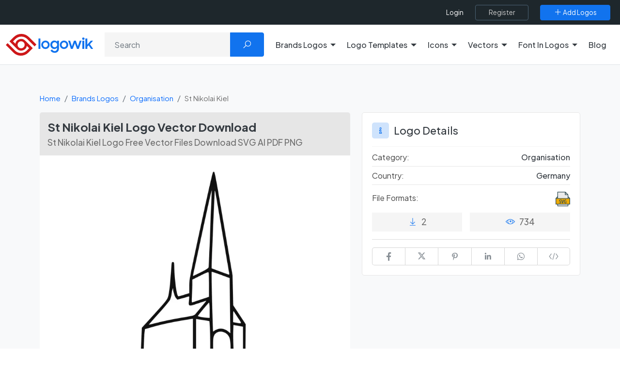

--- FILE ---
content_type: text/html; charset=UTF-8
request_url: https://logowik.com/st-nikolai-kiel-logo-vector-44208.html
body_size: 15859
content:
<!DOCTYPE html>
<html lang="en">

<head>
    <meta charset="utf-8">
    <meta name="viewport" content="width=device-width, initial-scale=1, shrink-to-fit=no">
    <title>St Nikolai Kiel Logo Vector Download | Logowik</title>
    <meta name="csrf-token" content="ssZrCwxsdxIb5bYnMO6KqCJlq2IcshoxmZNGyZ1f">
    <meta name="description" content="Download St Nikolai Kiel Logo in high-resolution vector formats (SVG, AI, PDF) and transparent PNG for free from Logowik.">
    
    <meta name="impact-site-verification" value="c6a9672d-12e7-4f28-ab3f-cfb6d62e308b">

    
    <link rel="manifest" href="https://logowik.com/manifest.json">
    <meta name="author" content="Logowik">

    <meta property="fb:app_id" content=""/>

    <meta property="og:type" content="website">
    <meta property="og:url" content="https://logowik.com/st-nikolai-kiel-logo-vector-44208.html">
    <meta property="og:title" content="St Nikolai Kiel Logo Vector Download | Logowik">
    <meta property="og:description" content="Download St Nikolai Kiel Logo in high-resolution vector formats (SVG, AI, PDF) and transparent PNG for free from Logowik.">
    <meta property="og:image" content="https://logowik.com/content/uploads/images/st-nikolai-kiel1963.logowik.com.webp">
    <meta property="og:locale" content="en">

    <meta property="twitter:card" content="summary_large_image">
    <meta property="twitter:url" content="https://logowik.com/st-nikolai-kiel-logo-vector-44208.html">
    <meta property="twitter:title" content="St Nikolai Kiel Logo Vector Download | Logowik">
    <meta property="twitter:description" content="Download St Nikolai Kiel Logo in high-resolution vector formats (SVG, AI, PDF) and transparent PNG for free from Logowik.">
    <meta property="twitter:image" content="https://logowik.com/content/uploads/images/st-nikolai-kiel1963.logowik.com.webp">
    <meta name="twitter:site" content="@logowik" />
    <meta name="twitter:creator" content="@logowik" />


    <meta name="msapplication-TileImage" content="https://logowik.com/content/assets/images/logo/favicon-64x64.jpg">
    <meta name="msapplication-TileColor" content="#cd1719"/>
    <meta name="theme-color" content="#cd1719">

    <meta name="apple-mobile-web-app-capable" content="yes">
    <meta name="apple-mobile-web-app-status-bar-style" content="#cd1719">
    <meta name="apple-mobile-web-app-title" content="Download Brand Logos and Free Logo Templates | Logowik">

    <link rel="apple-touch-icon" href="https://logowik.com/content/assets/images/logo/apple-touch-icon-57x57.png">
    <link rel="apple-touch-icon" sizes="72x72" href="https://logowik.com/content/assets/images/logo/apple-touch-icon-72x72.png">
    <link rel="apple-touch-icon" sizes="114x114" href="https://logowik.com/content/assets/images/logo/apple-touch-icon-114x114.png">

    <meta name="Copyright" content="Copyright 2013-2026. Logowik. All right reserved">
    <meta name="publisher" content="Logowik" />
    <meta name="Abstract" content="Logowik">

    <meta name="robots" content="index, follow">


    <link rel="icon" type="image/png" href="https://logowik.com/content/assets/images/logo/favicon-32x32.png">
    <!--[if IE]><link rel="shortcut icon" href="https://logowik.com/content/assets/images/logo/favicon-64x64.jpg"><![endif]-->

        <meta property="article:published_time" content="2023-02-11T12:32:20+00:00">
            <meta property="article:modified_time" content="2025-08-19T12:05:04+00:00">
    

    
            <link rel="canonical" href="https://logowik.com/st-nikolai-kiel-logo-vector-44208.html" />
    
    
    <!-- Styles -->
    
    
    <link rel="preconnect" href="https://fonts.googleapis.com">
    <link rel="preconnect" href="https://fonts.gstatic.com" crossorigin>
    <link href="https://fonts.googleapis.com/css2?family=Plus+Jakarta+Sans:ital,wght@0,200..800;1,200..800&display=swap" rel="stylesheet">

    <link rel="preload" href="https://logowik.com/content/assets/css/app.css" as="style"
        onload="this.onload=null; this.rel='stylesheet'">
    <noscript>
        <link rel="stylesheet" href="https://logowik.com/content/assets/css/app.css">
    </noscript>

    <link rel="preload" href="https://logowik.com/content/assets/icons/font-icons.css" as="style"
        onload="this.onload=null; this.rel='stylesheet'">
    <noscript>
        <link rel="stylesheet" href="https://logowik.com/content/assets/icons/font-icons.css">
    </noscript>

    <link href="https://logowik.com/content/assets/css/custom.min.css?v=1.5.6" rel="stylesheet">

    <!-- Plugins -->
    <script src="https://logowik.com/content/assets/js/vendor/jquery.min.js"></script>

    <link rel="stylesheet" href="https://logowik.com/content/assets/css/jquery.fancybox.css" media="print"
        onload="this.media='all'; this.onload=null;">

        <link rel="stylesheet" href="https://logowik.com/content/assets/css/swiper-bundle.min.css" media="print"
        onload="this.media='all'; this.onload=null;">

    <style>
        .embed_area {
            resize: none;
            font-size: .8rem;
        }
    </style>
    <style>
        #followWpChannel .fancybox-button svg {
            color: #fff;
            height: auto;
            width: 33px;
            right: 10px;
        }
    </style>


            <!-- Google tag (gtag.js) -->
        <script async src="https://www.googletagmanager.com/gtag/js?id=G-9QWQQ4R5JV"></script>
        <script>
            window.dataLayer = window.dataLayer || [];

            function gtag() {
                dataLayer.push(arguments);
            }
            gtag('js', new Date());

            gtag('config', 'G-9QWQQ4R5JV');
        </script>
    

    <script type="application/ld+json">
    {
      "@context": "https://schema.org",
      "@type": "Organization",
      "name": "Logowik",
      "alternateName": "https://logowik.com",
      "url": "https://logowik.com",
      "logo": "https://logowik.com/content/assets/images/logo/og-image.png",
      "contactPoint": {
        "@type": "ContactPoint",
        "telephone": "+90 (342) 221 03 70",
        "contactType": "customer service",
        "areaServed": "TR",
        "availableLanguage": ["en","Turkish"]
      },
      "sameAs": [
        "https://www.facebook.com/logowik",
        "https://twitter.com/logowik",
        "https://www.instagram.com/logowik/",
        "https://www.pinterest.com/logowik/"
      ]
    }
    </script>




    <script type="application/ld+json">
        {
            "@context": "http://schema.org",
            "@type": "WebSite",
            "name": "Logowik",
            "url": "https://logowik.com",
            "potentialAction": [{
              "@type": "SearchAction",
              "target": {
                "@type": "EntryPoint",
                "urlTemplate": "https://logowik.com/search?q={search_term_string}"
              },
              "query-input": "required name=search_term_string"
            }]
        }
    </script>


    


    <script async src="https://pagead2.googlesyndication.com/pagead/js/adsbygoogle.js?client=ca-pub-3699632705419609"
        crossorigin="anonymous"></script>


            <script src="https://accounts.google.com/gsi/client" async defer></script>
    
<style>
    body {
        font-family:'Plus Jakarta Sans', sans-serif !important;
    }
    .logoTitle:not(.detail) {
        font-size:15px !important;
    }
</style>

</head>

<body>

            <div id="g_id_onload" data-client_id="661728838462-l63e2beb31g8rhghle14g6gcbgj460dv.apps.googleusercontent.com"
            data-callback="googleLoginEndpoint" data-close_on_tap_outside="false"></div>
    

    <div class="scroll-to-top">
        <span class="scroll-icon">
            <i class="la la-angle-double-up"></i>
        </span>
    </div>

    <div class="page-overlay"></div>
                
    <header>
        <nav>
    <div class="top-header">
        <div class="bg-dark">
            <div class="container-fluid w-100 d-flex flex-fill d-flex flex-fill justify-content-end align-items-center w-100 position-relative">

                <div class="d-flex justify-content-between justify-content-lg-around align-items-center flex-grow-1 flex-xl-grow-0 flex-md-shrink-0 right-menu">
                    <div class="d-flex d-xl-none p-0">
                        <button class="menu_toggle bg-transparent text-white"><i class="la la-bars"></i></button>
                    </div>

                                            <div class="d-flex align-items-center flex-grow-1 justify-content-end">
                            <ul class="top-menu">
                                <li><a title="Login" aria-label="Login" href="https://logowik.com/login" class="login-btn">Login</a></li>
                            </ul>
                            <a class="btn  btn-outline-dark ms-4" title="Register" aria-label="Register" href="https://logowik.com/register">
                                <span>Register</span>
                            </a>
                        </div>
                                        <a class="btn  btn-primary ms-4" href="https://logowik.com/upload" title="Add Logos" aria-label="Add Logos">
                        <span><i class="la la-plus"></i> Add Logos</span>
                    </a>
                </div>
            </div>
        </div>
    </div>
</nav>


<div class="mobile_menu">
    <a href="https://logowik.com" title="Homepage" class="d-block text-center mb-4 mobile_logo">
        <img src="https://logowik.com/content/assets/images/logo/logowik-logo.svg" alt="Download Brand Logos and Free Logo Templates | Logowik" style="height: 50px;" width="200" height="50">
    </a>
    <ul class="border-start-0">

                    <li class="with-submenu">
                <a class="dropdown-toggle" href="#" role="button" data-bs-toggle="dropdown" data-bs-offset="0,15" aria-expanded="false" title="Brands Logos" aria-label="Brands Logos">Brands Logos</a>
                                    <ul class="submenu">
                            <li>
                                <ul class="d-block">
                                    <li><a href="https://logowik.com/recently-added-brands-logos" aria-label="Recently Added Brands Logos" title="Recently Added Brands Logos">Recently Added Brands Logos</a></li>
                                    <li><a href="https://logowik.com/latest-download-brands-logos" aria-label="Latests Download Brands Logos" title="Latests Download Brands Logos">Latests Download Brands Logos</a></li>
                                    <li><a href="https://logowik.com/most-downloaded-brands-logos" aria-label="Most Downloaded Brands Logos" title="Most Downloaded Brands Logos">Most Downloaded Brands Logos</a></li>
                                    <li><a href="https://logowik.com/alphabetical-brands-logos" aria-label="Alhabetical Brands Logos" title="Alphabetical Brands Logos">Alphabetical Brands Logos</a></li>
                                                                            <li><a href="https://logowik.com/brands-logos-by-country.html" aria-label="Brands Logos By Country" title="Brands Logos By Country">Brands Logos By Country</a></li>
                                                                        <li><a href="https://logowik.com/brands-logos-by-color.html" aria-label="Brands Logos By Color" title="Brands Logos By Color">Brands Logos By Color</a></li>
                                    <li><a href="https://logowik.com/brands-logos-by-theme.html" aria-label="Brands Logos By Theme" title="Brands Logos By Theme">Brands Logos By Theme</a></li>
                                </ul>
                            </li>
                            <hr class="my-2">
                            <p class="ps-2 text-white" style="font-weight:medium">Categories</p>
                                                    <li><a title="Fashion Brands Logos" aria-label="Fashion Brands Logos"
                                   href="https://logowik.com/brands-logos/fashion.html">Fashion</a></li>
                                                    <li><a title="Politics Brands Logos" aria-label="Politics Brands Logos"
                                   href="https://logowik.com/brands-logos/politics.html">Politics</a></li>
                                                    <li><a title="Cryptocurrency Brands Logos" aria-label="Cryptocurrency Brands Logos"
                                   href="https://logowik.com/brands-logos/cryptocurrency.html">Cryptocurrency</a></li>
                                                    <li><a title="Websites Brands Logos" aria-label="Websites Brands Logos"
                                   href="https://logowik.com/brands-logos/websites.html">Websites</a></li>
                                                    <li><a title="Uncategorized Brands Logos" aria-label="Uncategorized Brands Logos"
                                   href="https://logowik.com/brands-logos/uncategorized.html">Uncategorized</a></li>
                                                    <li><a title="Food &amp; Drink Brands Logos" aria-label="Food &amp; Drink Brands Logos"
                                   href="https://logowik.com/brands-logos/food-drink.html">Food &amp; Drink</a></li>
                                                    <li><a title="IT-Internet Brands Logos" aria-label="IT-Internet Brands Logos"
                                   href="https://logowik.com/brands-logos/it-internet.html">IT-Internet</a></li>
                                                    <li><a title="Press Brands Logos" aria-label="Press Brands Logos"
                                   href="https://logowik.com/brands-logos/press.html">Press</a></li>
                                                    <li><a title="Software Brands Logos" aria-label="Software Brands Logos"
                                   href="https://logowik.com/brands-logos/software.html">Software</a></li>
                                                    <li><a title="Computers Brands Logos" aria-label="Computers Brands Logos"
                                   href="https://logowik.com/brands-logos/computers.html">Computers</a></li>
                                                    <li><a title="Furniture Brands Logos" aria-label="Furniture Brands Logos"
                                   href="https://logowik.com/brands-logos/furniture.html">Furniture</a></li>
                                                    <li><a title="Education Brands Logos" aria-label="Education Brands Logos"
                                   href="https://logowik.com/brands-logos/education.html">Education</a></li>
                                                    <li><a title="Government Brands Logos" aria-label="Government Brands Logos"
                                   href="https://logowik.com/brands-logos/government.html">Government</a></li>
                                                    <li><a title="Sports Brands Logos" aria-label="Sports Brands Logos"
                                   href="https://logowik.com/brands-logos/sports.html">Sports</a></li>
                                                    <li><a title="Automotive Brands Logos" aria-label="Automotive Brands Logos"
                                   href="https://logowik.com/brands-logos/automotive.html">Automotive</a></li>
                                                    <li><a title="Media Brands Logos" aria-label="Media Brands Logos"
                                   href="https://logowik.com/brands-logos/media.html">Media</a></li>
                                                    <li><a title="Ai Tools Brands Logos" aria-label="Ai Tools Brands Logos"
                                   href="https://logowik.com/brands-logos/ai-tools.html">Ai Tools</a></li>
                                                <li class="lastElement"><a href="https://logowik.com/brands-logos/all-categories" class="btn btn-sm btn-primary">All Categories</a></li>
                    </ul>
                            </li>

                    <li class="with-submenu">
                <a class="dropdown-toggle" href="#" role="button" data-bs-toggle="dropdown" data-bs-offset="0,15" aria-expanded="false" title="Logo Templates" aria-label="Logo Templates">Logo Templates</a>
                                    <ul class="submenu">
                            <li>
                                <ul class="d-block">
                                    <li><a href="https://logowik.com/recently-added-logo-templates" aria-label="Recently Added Logo Templates" title="Recently Added Logo Templates">Recently Added Logo Templates</a></li>
                                    <li><a href="https://logowik.com/latest-download-logo-templates" aria-label="Latests Download Logo Templates" title="Latests Download Logo Templates">Latests Download Logo Templates</a></li>
                                    <li><a href="https://logowik.com/most-downloaded-logo-templates" aria-label="Most Downloaded Logo Templates" title="Most Downloaded Logo Templates">Most Downloaded Logo Templates</a></li>
                                    <li><a href="https://logowik.com/alphabetical-logo-templates" aria-label="Alhabetical Logo Templates" title="Alphabetical Logo Templates">Alphabetical Logo Templates</a></li>
                                                                        <li><a href="https://logowik.com/logo-templates-by-color.html" aria-label="Logo Templates By Color" title="Logo Templates By Color">Logo Templates By Color</a></li>
                                    <li><a href="https://logowik.com/logo-templates-by-theme.html" aria-label="Logo Templates By Theme" title="Logo Templates By Theme">Logo Templates By Theme</a></li>
                                </ul>
                            </li>
                            <hr class="my-2">
                            <p class="ps-2 text-white" style="font-weight:medium">Categories</p>
                                                    <li><a title="Business Logo Templates" aria-label="Business Logo Templates"
                                   href="https://logowik.com/logo-templates/business.html">Business</a></li>
                                                    <li><a title="Letters Logo Templates" aria-label="Letters Logo Templates"
                                   href="https://logowik.com/logo-templates/letters.html">Letters</a></li>
                                                    <li><a title="Badges Logo Templates" aria-label="Badges Logo Templates"
                                   href="https://logowik.com/logo-templates/badges.html">Badges</a></li>
                                                    <li><a title="Animals Logo Templates" aria-label="Animals Logo Templates"
                                   href="https://logowik.com/logo-templates/animals-1.html">Animals</a></li>
                                                    <li><a title="Ribbons Logo Templates" aria-label="Ribbons Logo Templates"
                                   href="https://logowik.com/logo-templates/ribbons.html">Ribbons</a></li>
                                                    <li><a title="Geometric Logo Templates" aria-label="Geometric Logo Templates"
                                   href="https://logowik.com/logo-templates/geometric.html">Geometric</a></li>
                                                <li class="lastElement"><a href="https://logowik.com/logo-templates/all-categories" class="btn btn-sm btn-primary">All Categories</a></li>
                    </ul>
                            </li>

                    <li class="with-submenu">
                <a class="dropdown-toggle" href="#" role="button" data-bs-toggle="dropdown" data-bs-offset="0,15" aria-expanded="false" title="Icons" aria-label="Icons">Icons</a>
                                    <ul class="submenu">
                            <li>
                                <ul class="d-block">
                                    <li><a href="https://logowik.com/recently-added-icons" aria-label="Recently Added Icons" title="Recently Added Icons">Recently Added Icons</a></li>
                                    <li><a href="https://logowik.com/latest-download-icons" aria-label="Latests Download Icons" title="Latests Download Icons">Latests Download Icons</a></li>
                                    <li><a href="https://logowik.com/most-downloaded-icons" aria-label="Most Downloaded Icons" title="Most Downloaded Icons">Most Downloaded Icons</a></li>
                                    <li><a href="https://logowik.com/alphabetical-icons" aria-label="Alhabetical Icons" title="Alphabetical Icons">Alphabetical Icons</a></li>
                                                                        <li><a href="https://logowik.com/icons-by-color.html" aria-label="Icons By Color" title="Icons By Color">Icons By Color</a></li>
                                    <li><a href="https://logowik.com/icons-by-theme.html" aria-label="Icons By Theme" title="Icons By Theme">Icons By Theme</a></li>
                                </ul>
                            </li>
                            <hr class="my-2">
                            <p class="ps-2 text-white" style="font-weight:medium">Categories</p>
                                                    <li><a title="Emoji Icons" aria-label="Emoji Icons"
                                   href="https://logowik.com/icons/emoji.html">Emoji</a></li>
                                                    <li><a title="Social Media Icons" aria-label="Social Media Icons"
                                   href="https://logowik.com/icons/social-media.html">Social Media</a></li>
                                                    <li><a title="Food &amp; Drink Icons" aria-label="Food &amp; Drink Icons"
                                   href="https://logowik.com/icons/food-drinks.html">Food &amp; Drink</a></li>
                                                    <li><a title="Symbols &amp; Signs Icons" aria-label="Symbols &amp; Signs Icons"
                                   href="https://logowik.com/icons/symbols-signs.html">Symbols &amp; Signs</a></li>
                                                    <li><a title="Shapes Icons" aria-label="Shapes Icons"
                                   href="https://logowik.com/icons/shapes-1.html">Shapes</a></li>
                                                    <li><a title="E-Commerce Icons" aria-label="E-Commerce Icons"
                                   href="https://logowik.com/icons/e-commerce.html">E-Commerce</a></li>
                                                    <li><a title="Education Icons" aria-label="Education Icons"
                                   href="https://logowik.com/icons/education-1.html">Education</a></li>
                                                    <li><a title="Travel Icons" aria-label="Travel Icons"
                                   href="https://logowik.com/icons/travel-1.html">Travel</a></li>
                                                    <li><a title="Internet Icons" aria-label="Internet Icons"
                                   href="https://logowik.com/icons/internet-1.html">Internet</a></li>
                                                    <li><a title="Software Icons" aria-label="Software Icons"
                                   href="https://logowik.com/icons/software-1.html">Software</a></li>
                                                <li class="lastElement"><a href="https://logowik.com/icons/all-categories" class="btn btn-sm btn-primary">All Categories</a></li>
                    </ul>
                            </li>

                    <li class="with-submenu">
                <a class="dropdown-toggle" href="#" role="button" data-bs-toggle="dropdown" data-bs-offset="0,15" aria-expanded="false" title="Vectors" aria-label="Vectors">Vectors</a>
                                    <ul class="submenu">
                            <li>
                                <ul class="d-block">
                                    <li><a href="https://logowik.com/recently-added-vectors" aria-label="Recently Added Vectors" title="Recently Added Vectors">Recently Added Vectors</a></li>
                                    <li><a href="https://logowik.com/latest-download-vectors" aria-label="Latests Download Vectors" title="Latests Download Vectors">Latests Download Vectors</a></li>
                                    <li><a href="https://logowik.com/most-downloaded-vectors" aria-label="Most Downloaded Vectors" title="Most Downloaded Vectors">Most Downloaded Vectors</a></li>
                                    <li><a href="https://logowik.com/alphabetical-vectors" aria-label="Alhabetical Vectors" title="Alphabetical Vectors">Alphabetical Vectors</a></li>
                                                                            <li><a href="https://logowik.com/vectors-by-country.html" aria-label="Vectors By Country" title="Vectors By Country">Vectors By Country</a></li>
                                                                        <li><a href="https://logowik.com/vectors-by-color.html" aria-label="Vectors By Color" title="Vectors By Color">Vectors By Color</a></li>
                                    <li><a href="https://logowik.com/vectors-by-theme.html" aria-label="Vectors By Theme" title="Vectors By Theme">Vectors By Theme</a></li>
                                </ul>
                            </li>
                            <hr class="my-2">
                            <p class="ps-2 text-white" style="font-weight:medium">Categories</p>
                                                    <li><a title="People Vectors" aria-label="People Vectors"
                                   href="https://logowik.com/vectors/people.html">People</a></li>
                                                    <li><a title="Cartoon Vectors" aria-label="Cartoon Vectors"
                                   href="https://logowik.com/vectors/cartoon.html">Cartoon</a></li>
                                                    <li><a title="Object Vectors" aria-label="Object Vectors"
                                   href="https://logowik.com/vectors/object.html">Object</a></li>
                                                    <li><a title="Infographic Vectors" aria-label="Infographic Vectors"
                                   href="https://logowik.com/vectors/infographic.html">Infographic</a></li>
                                                    <li><a title="Symbols &amp; Signs Vectors" aria-label="Symbols &amp; Signs Vectors"
                                   href="https://logowik.com/vectors/symbols-signs-1.html">Symbols &amp; Signs</a></li>
                                                    <li><a title="Life Vectors" aria-label="Life Vectors"
                                   href="https://logowik.com/vectors/life.html">Life</a></li>
                                                    <li><a title="Flags Vectors" aria-label="Flags Vectors"
                                   href="https://logowik.com/vectors/flags-1.html">Flags</a></li>
                                                    <li><a title="Brushes Vectors" aria-label="Brushes Vectors"
                                   href="https://logowik.com/vectors/brushes.html">Brushes</a></li>
                                                    <li><a title="Animals Vectors" aria-label="Animals Vectors"
                                   href="https://logowik.com/vectors/animals-2.html">Animals</a></li>
                                                    <li><a title="Pattern Vectors" aria-label="Pattern Vectors"
                                   href="https://logowik.com/vectors/pattern.html">Pattern</a></li>
                                                    <li><a title="Ramadan Mubarak Wishes Vectors" aria-label="Ramadan Mubarak Wishes Vectors"
                                   href="https://logowik.com/vectors/ramadan-mubarak-wishes.html">Ramadan Mubarak Wishes</a></li>
                                                <li class="lastElement"><a href="https://logowik.com/vectors/all-categories" class="btn btn-sm btn-primary">All Categories</a></li>
                    </ul>
                            </li>

        
            <li class="with-submenu ">
                <a class="dropdown-toggle" href="#" role="button" data-bs-toggle="dropdown" data-bs-offset="0,15" aria-expanded="false" title="Font In Logos" aria-label="Font In Logos">Font In Logos</a>
                <ul class="submenu">
                    <li><a title="All Fonts" aria-label="All Fonts" href="https://logowik.com/font/all">All Fonts</a></li>
                    <li role="separator" class="divider"></li>
                    <li><a title="All Logos" aria-label="All Logos" href="https://logowik.com/font/logos">All Logos</a></li>
                </ul>
            </li>
        <li><a href="https://logowik.com/blog" title="Blog" aria-label="Blog">Blog</a></li>
    </ul>
    <hr>
    <div class="text-center d-block d-md-none">
        <a class="btn btn-primary " href="https://logowik.com/upload" title="Add Logos" aria-label="Add Logos">
            <span><i class="la la-plus"></i> Add Logos</span>
        </a>
    </div>
</div>



<div class="main-header bg-white py-3 border-bottom">
    <div class="container-fluid">
        <div class="row align-items-center justify-content-between">

            <div class="col-lg-auto col-md-3">
                <div class="logo-box">
                    <a href="https://logowik.com" title="Logowik Homepage" aria-label="Logowik Homepage">
                        <img src="https://logowik.com/content/assets/images/logo/logowik-logo.svg" alt="Download Brand Logos and Free Logo Templates | Logowik"  loading="eager" decoding="async" width="180" height="45" class="desktop-logo">
                    </a>
                </div>
            </div>

                            <div class="col-lg col-md-9 mt-3 mt-md-0 text-right">
                    <form method="GET" action="https://logowik.com/search" accept-charset="UTF-8" class="header-search-form position-relative">
                    <div class="input-group">
                        <input aria-label="Search" type="text" name="q" value="" id="searchForm" class="form-control" placeholder="Search">
                        <button class="btn btn-primary px-4" type="submit"><i class="la la-search"></i></button>
                    </div>
                    </form>
                </div>
                        

            <div class="d-none d-xl-flex col-lg-auto">
                <ul class="top-menu border-start-0 me-3">
                                            <li class="with-submenu dropdown">
                            <a class="dropdown-toggle" href="#" role="button" data-bs-toggle="dropdown" data-bs-offset="0,15" aria-expanded="false" title="Brands Logos" aria-label="Brands Logos">Brands Logos</a>
                                                            <ul class="dropdown-menu submenu wide" >
                                    <li class="parentLink">
                                        <ul>
                                            <li><a href="https://logowik.com/recently-added-brands-logos" aria-label="Recently Added Brands Logos" title="Recently Added Brands Logos">Recently Added Brands Logos</a></li>
                                            <li><a href="https://logowik.com/latest-download-brands-logos" aria-label="Latests Download Brands Logos" title="Latests Download Brands Logos">Latests Download Brands Logos</a></li>
                                            <li><a href="https://logowik.com/most-downloaded-brands-logos" aria-label="Most Downloaded Brands Logos" title="Most Downloaded Brands Logos">Most Downloaded Brands Logos</a></li>
                                            <li><a href="https://logowik.com/alphabetical-brands-logos" aria-label="Alhabetical Brands Logos" title="Alphabetical Brands Logos">Alphabetical Brands Logos</a></li>
                                                                                            <li><a href="https://logowik.com/brands-logos-by-country.html" aria-label="Brands Logos By Country" title="Brands Logos By Country">Brands Logos By Country</a></li>
                                                                                        <li><a href="https://logowik.com/brands-logos-by-color.html" aria-label="Brands Logos By Color" title="Brands Logos By Color">Brands Logos By Color</a></li>
                                            <li><a href="https://logowik.com/brands-logos-by-theme.html" aria-label="Brands Logos By Theme" title="Brands Logos By Theme">Brands Logos By Theme</a></li>
                                        </ul>
                                    </li>
                                                                            <li>
                                            <a title="Fashion Brands Logos" aria-label="Fashion Brands Logos"
                                               href="https://logowik.com/brands-logos/fashion.html">Fashion
                                            </a>
                                        </li>
                                                                            <li>
                                            <a title="Politics Brands Logos" aria-label="Politics Brands Logos"
                                               href="https://logowik.com/brands-logos/politics.html">Politics
                                            </a>
                                        </li>
                                                                            <li>
                                            <a title="Cryptocurrency Brands Logos" aria-label="Cryptocurrency Brands Logos"
                                               href="https://logowik.com/brands-logos/cryptocurrency.html">Cryptocurrency
                                            </a>
                                        </li>
                                                                            <li>
                                            <a title="Websites Brands Logos" aria-label="Websites Brands Logos"
                                               href="https://logowik.com/brands-logos/websites.html">Websites
                                            </a>
                                        </li>
                                                                            <li>
                                            <a title="Uncategorized Brands Logos" aria-label="Uncategorized Brands Logos"
                                               href="https://logowik.com/brands-logos/uncategorized.html">Uncategorized
                                            </a>
                                        </li>
                                                                            <li>
                                            <a title="Food &amp; Drink Brands Logos" aria-label="Food &amp; Drink Brands Logos"
                                               href="https://logowik.com/brands-logos/food-drink.html">Food &amp; Drink
                                            </a>
                                        </li>
                                                                            <li>
                                            <a title="IT-Internet Brands Logos" aria-label="IT-Internet Brands Logos"
                                               href="https://logowik.com/brands-logos/it-internet.html">IT-Internet
                                            </a>
                                        </li>
                                                                            <li>
                                            <a title="Press Brands Logos" aria-label="Press Brands Logos"
                                               href="https://logowik.com/brands-logos/press.html">Press
                                            </a>
                                        </li>
                                                                            <li>
                                            <a title="Software Brands Logos" aria-label="Software Brands Logos"
                                               href="https://logowik.com/brands-logos/software.html">Software
                                            </a>
                                        </li>
                                                                            <li>
                                            <a title="Computers Brands Logos" aria-label="Computers Brands Logos"
                                               href="https://logowik.com/brands-logos/computers.html">Computers
                                            </a>
                                        </li>
                                                                            <li>
                                            <a title="Furniture Brands Logos" aria-label="Furniture Brands Logos"
                                               href="https://logowik.com/brands-logos/furniture.html">Furniture
                                            </a>
                                        </li>
                                                                            <li>
                                            <a title="Education Brands Logos" aria-label="Education Brands Logos"
                                               href="https://logowik.com/brands-logos/education.html">Education
                                            </a>
                                        </li>
                                                                            <li>
                                            <a title="Government Brands Logos" aria-label="Government Brands Logos"
                                               href="https://logowik.com/brands-logos/government.html">Government
                                            </a>
                                        </li>
                                                                            <li>
                                            <a title="Sports Brands Logos" aria-label="Sports Brands Logos"
                                               href="https://logowik.com/brands-logos/sports.html">Sports
                                            </a>
                                        </li>
                                                                            <li>
                                            <a title="Automotive Brands Logos" aria-label="Automotive Brands Logos"
                                               href="https://logowik.com/brands-logos/automotive.html">Automotive
                                            </a>
                                        </li>
                                                                            <li>
                                            <a title="Media Brands Logos" aria-label="Media Brands Logos"
                                               href="https://logowik.com/brands-logos/media.html">Media
                                            </a>
                                        </li>
                                                                            <li>
                                            <a title="Ai Tools Brands Logos" aria-label="Ai Tools Brands Logos"
                                               href="https://logowik.com/brands-logos/ai-tools.html">Ai Tools
                                            </a>
                                        </li>
                                                                        <li class="lastElement"><a href="https://logowik.com/brands-logos/all-categories" class="btn btn-sm btn-primary">All Categories</a></li>
                                </ul>
                                                    </li>

                                            <li class="with-submenu dropdown">
                            <a class="dropdown-toggle" href="#" role="button" data-bs-toggle="dropdown" data-bs-offset="0,15" aria-expanded="false" title="Logo Templates" aria-label="Logo Templates">Logo Templates</a>
                                                            <ul class="dropdown-menu submenu wide" >
                                    <li class="parentLink">
                                        <ul>
                                            <li><a href="https://logowik.com/recently-added-logo-templates" aria-label="Recently Added Logo Templates" title="Recently Added Logo Templates">Recently Added Logo Templates</a></li>
                                            <li><a href="https://logowik.com/latest-download-logo-templates" aria-label="Latests Download Logo Templates" title="Latests Download Logo Templates">Latests Download Logo Templates</a></li>
                                            <li><a href="https://logowik.com/most-downloaded-logo-templates" aria-label="Most Downloaded Logo Templates" title="Most Downloaded Logo Templates">Most Downloaded Logo Templates</a></li>
                                            <li><a href="https://logowik.com/alphabetical-logo-templates" aria-label="Alhabetical Logo Templates" title="Alphabetical Logo Templates">Alphabetical Logo Templates</a></li>
                                                                                        <li><a href="https://logowik.com/logo-templates-by-color.html" aria-label="Logo Templates By Color" title="Logo Templates By Color">Logo Templates By Color</a></li>
                                            <li><a href="https://logowik.com/logo-templates-by-theme.html" aria-label="Logo Templates By Theme" title="Logo Templates By Theme">Logo Templates By Theme</a></li>
                                        </ul>
                                    </li>
                                                                            <li>
                                            <a title="Business Logo Templates" aria-label="Business Logo Templates"
                                               href="https://logowik.com/logo-templates/business.html">Business
                                            </a>
                                        </li>
                                                                            <li>
                                            <a title="Letters Logo Templates" aria-label="Letters Logo Templates"
                                               href="https://logowik.com/logo-templates/letters.html">Letters
                                            </a>
                                        </li>
                                                                            <li>
                                            <a title="Badges Logo Templates" aria-label="Badges Logo Templates"
                                               href="https://logowik.com/logo-templates/badges.html">Badges
                                            </a>
                                        </li>
                                                                            <li>
                                            <a title="Animals Logo Templates" aria-label="Animals Logo Templates"
                                               href="https://logowik.com/logo-templates/animals-1.html">Animals
                                            </a>
                                        </li>
                                                                            <li>
                                            <a title="Ribbons Logo Templates" aria-label="Ribbons Logo Templates"
                                               href="https://logowik.com/logo-templates/ribbons.html">Ribbons
                                            </a>
                                        </li>
                                                                            <li>
                                            <a title="Geometric Logo Templates" aria-label="Geometric Logo Templates"
                                               href="https://logowik.com/logo-templates/geometric.html">Geometric
                                            </a>
                                        </li>
                                                                        <li class="lastElement"><a href="https://logowik.com/logo-templates/all-categories" class="btn btn-sm btn-primary">All Categories</a></li>
                                </ul>
                                                    </li>

                                            <li class="with-submenu dropdown">
                            <a class="dropdown-toggle" href="#" role="button" data-bs-toggle="dropdown" data-bs-offset="0,15" aria-expanded="false" title="Icons" aria-label="Icons">Icons</a>
                                                            <ul class="dropdown-menu submenu wide" >
                                    <li class="parentLink">
                                        <ul>
                                            <li><a href="https://logowik.com/recently-added-icons" aria-label="Recently Added Icons" title="Recently Added Icons">Recently Added Icons</a></li>
                                            <li><a href="https://logowik.com/latest-download-icons" aria-label="Latests Download Icons" title="Latests Download Icons">Latests Download Icons</a></li>
                                            <li><a href="https://logowik.com/most-downloaded-icons" aria-label="Most Downloaded Icons" title="Most Downloaded Icons">Most Downloaded Icons</a></li>
                                            <li><a href="https://logowik.com/alphabetical-icons" aria-label="Alhabetical Icons" title="Alphabetical Icons">Alphabetical Icons</a></li>
                                                                                        <li><a href="https://logowik.com/icons-by-color.html" aria-label="Icons By Color" title="Icons By Color">Icons By Color</a></li>
                                            <li><a href="https://logowik.com/icons-by-theme.html" aria-label="Icons By Theme" title="Icons By Theme">Icons By Theme</a></li>
                                        </ul>
                                    </li>
                                                                            <li>
                                            <a title="Emoji Icons" aria-label="Emoji Icons"
                                               href="https://logowik.com/icons/emoji.html">Emoji
                                            </a>
                                        </li>
                                                                            <li>
                                            <a title="Social Media Icons" aria-label="Social Media Icons"
                                               href="https://logowik.com/icons/social-media.html">Social Media
                                            </a>
                                        </li>
                                                                            <li>
                                            <a title="Food &amp; Drink Icons" aria-label="Food &amp; Drink Icons"
                                               href="https://logowik.com/icons/food-drinks.html">Food &amp; Drink
                                            </a>
                                        </li>
                                                                            <li>
                                            <a title="Symbols &amp; Signs Icons" aria-label="Symbols &amp; Signs Icons"
                                               href="https://logowik.com/icons/symbols-signs.html">Symbols &amp; Signs
                                            </a>
                                        </li>
                                                                            <li>
                                            <a title="Shapes Icons" aria-label="Shapes Icons"
                                               href="https://logowik.com/icons/shapes-1.html">Shapes
                                            </a>
                                        </li>
                                                                            <li>
                                            <a title="E-Commerce Icons" aria-label="E-Commerce Icons"
                                               href="https://logowik.com/icons/e-commerce.html">E-Commerce
                                            </a>
                                        </li>
                                                                            <li>
                                            <a title="Education Icons" aria-label="Education Icons"
                                               href="https://logowik.com/icons/education-1.html">Education
                                            </a>
                                        </li>
                                                                            <li>
                                            <a title="Travel Icons" aria-label="Travel Icons"
                                               href="https://logowik.com/icons/travel-1.html">Travel
                                            </a>
                                        </li>
                                                                            <li>
                                            <a title="Internet Icons" aria-label="Internet Icons"
                                               href="https://logowik.com/icons/internet-1.html">Internet
                                            </a>
                                        </li>
                                                                            <li>
                                            <a title="Software Icons" aria-label="Software Icons"
                                               href="https://logowik.com/icons/software-1.html">Software
                                            </a>
                                        </li>
                                                                        <li class="lastElement"><a href="https://logowik.com/icons/all-categories" class="btn btn-sm btn-primary">All Categories</a></li>
                                </ul>
                                                    </li>

                                            <li class="with-submenu dropdown">
                            <a class="dropdown-toggle" href="#" role="button" data-bs-toggle="dropdown" data-bs-offset="0,15" aria-expanded="false" title="Vectors" aria-label="Vectors">Vectors</a>
                                                            <ul class="dropdown-menu submenu wide" >
                                    <li class="parentLink">
                                        <ul>
                                            <li><a href="https://logowik.com/recently-added-vectors" aria-label="Recently Added Vectors" title="Recently Added Vectors">Recently Added Vectors</a></li>
                                            <li><a href="https://logowik.com/latest-download-vectors" aria-label="Latests Download Vectors" title="Latests Download Vectors">Latests Download Vectors</a></li>
                                            <li><a href="https://logowik.com/most-downloaded-vectors" aria-label="Most Downloaded Vectors" title="Most Downloaded Vectors">Most Downloaded Vectors</a></li>
                                            <li><a href="https://logowik.com/alphabetical-vectors" aria-label="Alhabetical Vectors" title="Alphabetical Vectors">Alphabetical Vectors</a></li>
                                                                                            <li><a href="https://logowik.com/vectors-by-country.html" aria-label="Vectors By Country" title="Vectors By Country">Vectors By Country</a></li>
                                                                                        <li><a href="https://logowik.com/vectors-by-color.html" aria-label="Vectors By Color" title="Vectors By Color">Vectors By Color</a></li>
                                            <li><a href="https://logowik.com/vectors-by-theme.html" aria-label="Vectors By Theme" title="Vectors By Theme">Vectors By Theme</a></li>
                                        </ul>
                                    </li>
                                                                            <li>
                                            <a title="People Vectors" aria-label="People Vectors"
                                               href="https://logowik.com/vectors/people.html">People
                                            </a>
                                        </li>
                                                                            <li>
                                            <a title="Cartoon Vectors" aria-label="Cartoon Vectors"
                                               href="https://logowik.com/vectors/cartoon.html">Cartoon
                                            </a>
                                        </li>
                                                                            <li>
                                            <a title="Object Vectors" aria-label="Object Vectors"
                                               href="https://logowik.com/vectors/object.html">Object
                                            </a>
                                        </li>
                                                                            <li>
                                            <a title="Infographic Vectors" aria-label="Infographic Vectors"
                                               href="https://logowik.com/vectors/infographic.html">Infographic
                                            </a>
                                        </li>
                                                                            <li>
                                            <a title="Symbols &amp; Signs Vectors" aria-label="Symbols &amp; Signs Vectors"
                                               href="https://logowik.com/vectors/symbols-signs-1.html">Symbols &amp; Signs
                                            </a>
                                        </li>
                                                                            <li>
                                            <a title="Life Vectors" aria-label="Life Vectors"
                                               href="https://logowik.com/vectors/life.html">Life
                                            </a>
                                        </li>
                                                                            <li>
                                            <a title="Flags Vectors" aria-label="Flags Vectors"
                                               href="https://logowik.com/vectors/flags-1.html">Flags
                                            </a>
                                        </li>
                                                                            <li>
                                            <a title="Brushes Vectors" aria-label="Brushes Vectors"
                                               href="https://logowik.com/vectors/brushes.html">Brushes
                                            </a>
                                        </li>
                                                                            <li>
                                            <a title="Animals Vectors" aria-label="Animals Vectors"
                                               href="https://logowik.com/vectors/animals-2.html">Animals
                                            </a>
                                        </li>
                                                                            <li>
                                            <a title="Pattern Vectors" aria-label="Pattern Vectors"
                                               href="https://logowik.com/vectors/pattern.html">Pattern
                                            </a>
                                        </li>
                                                                            <li>
                                            <a title="Ramadan Mubarak Wishes Vectors" aria-label="Ramadan Mubarak Wishes Vectors"
                                               href="https://logowik.com/vectors/ramadan-mubarak-wishes.html">Ramadan Mubarak Wishes
                                            </a>
                                        </li>
                                                                        <li class="lastElement"><a href="https://logowik.com/vectors/all-categories" class="btn btn-sm btn-primary">All Categories</a></li>
                                </ul>
                                                    </li>

                                        <li class="with-submenu dropdown">
                        <a class="dropdown-toggle" href="#" role="button" data-bs-toggle="dropdown" data-bs-offset="0,15" aria-expanded="false" title="Font In Logos" aria-label="Font In Logos">Font In Logos</a>
                        <ul class="dropdown-menu submenu">
                            <li><a title="All Fonts" aria-label="All Fonts" href="https://logowik.com/font/all">All Fonts</a></li>
                            <li role="separator" class="divider"></li>
                            <li><a title="All Logos" aria-label="All Logos" href="https://logowik.com/font/logos">All Logos</a></li>
                        </ul>
                    </li>

                    <li><a href="https://logowik.com/blog" title="Blog" aria-label="Blog">Blog</a></li>
                </ul>
            </div>

        </div>
    </div>
</div>

    </header>

    <main>
        
    <script type="application/ld+json">
        {
            "@context":"http://schema.org",
            "@type":"ImageObject",
            "name":"St Nikolai Kiel Logo",
            "contentUrl":"https://logowik.com/content/uploads/images/st-nikolai-kiel1963.logowik.com.webp",
            "description":"St Nikolai Kiel Logo PNG vector in SVG, PDF, AI, CDR format"
        }
    </script>


    <section class="detail-section section-padding padding-md bg-light" style="padding:40px 0 !important;">
        <div class="container">
            <div class="row justify-content-center">
                <div class="col-12 col-xxl-6 col-xl-7 col-lg-8">
                                            <nav aria-label="Breadcrumb" class="breadcrumb dark left">
    <ol class="breadcrumb">
        <li class="breadcrumb-item">
            <a href="https://logowik.com">Home</a>
        </li>
                                                        <li class="breadcrumb-item">
                                                    <a href="https://logowik.com/brands-logos/all-categories">Brands Logos</a>
                                            </li>
                                                                <li class="breadcrumb-item">
                                                    <a href="https://logowik.com/brands-logos/organisation.html">Organisation</a>
                                            </li>
                                                                <li class="breadcrumb-item">
                                                    <span>St Nikolai Kiel</span>
                                            </li>
                                        </ol>
</nav>

<style>
    nav.breadcrumb {
        position: relative;
        padding-right:10px;
        margin: 15px 0 0 0;
    }
    nav.breadcrumb a, nav.breadcrumb span {
        font-size:15px!important;
    }
    nav.breadcrumb:not(.left) {float: right}
    nav.breadcrumb:not(.dark) a {color:#d6eaff}
    nav.breadcrumb:not(.dark) span {color:#bedeff}
    nav.breadcrumb:is(.dark) a {color:#2e2e2e}
    nav.breadcrumb:is(.dark) span {color:#888}
    nav.breadcrumb:not(.dark) ol li::before {
        color:#e6f2ff;
    }
</style>                                    </div>
                <div class="col-xxl-3 col-xl-5 col-lg-4"></div>
            </div>
            <div class="row justify-content-center">

                <div class="col-xxl-6 col-xl-7 col-lg-8">
                    <div class="logoContents">
                        <div class=" p-3 bg-gray titleBlock">
                            <h1 class="logoTitle detail">St Nikolai Kiel Logo Vector Download </h1>
                            <h2 class="logoSummary">St Nikolai Kiel Logo Free Vector Files Download SVG AI PDF PNG</h2>
                        </div>

                                                                          
                        <div class="logoImages bg-white 540px"
                            style="height:540px;overflow:hidden">

                                                            <div class="image">
                                    <a href="https://logowik.com/content/uploads/images/st-nikolai-kiel1963.logowik.com.webp" data-fancybox="detail-image"
                                        data-caption="St Nikolai Kiel Logo">
                                        <img src="https://logowik.com/content/uploads/images/st-nikolai-kiel1963.logowik.com.webp" aria-label="St Nikolai Kiel Logo"
                                            alt="St Nikolai Kiel Logo" decoding="async" width="726"
                                            height="545" fetchpriority="high">
                                    </a>
                                </div>
                            


                        </div>

                    </div>


                    <div class="item-detail mt-4">

                        <!--################# Adsense #################-->
                        <div style="margin:0 auto;display:block;text-align:center">
                            <script async src="https://pagead2.googlesyndication.com/pagead/js/adsbygoogle.js?client=ca-pub-3699632705419609"
                                crossorigin="anonymous"></script>
                            <!-- Logowik Detay Logo Altı Esnek -->
                            <ins class="adsbygoogle" style="display:block" data-ad-client="ca-pub-3699632705419609"
                                data-ad-slot="8515701412" data-ad-format="auto" data-full-width-responsive="true"></ins>
                            <script>
                                (adsbygoogle = window.adsbygoogle || []).push({});
                            </script>
                        </div>
                        <!--################# Adsense #################-->

                        <style>
                            .logo-detail-content {
                                background:#ffffff;
                                padding:12px 20px;
                                border-radius: 8px;
                                border:1px solid #e5e5e5;
                                color:#181a1d;
                            }
                            .logo-detail-content h1 {
                                font-size: calc(2em + 2px);
                                margin-top: 0.67em;
                                margin-bottom: 0.67em;
                                font-weight:600;
                            }
                            .logo-detail-content h2 {
                                font-size: calc(1.5em + 2px);
                                margin-top: 0.83em;
                                margin-bottom: 0.83em;
                                font-weight:600;
                            }
                            .logo-detail-content h3 {
                                font-size: calc(1.17em + 2px);
                                margin-top: 1em;
                                margin-bottom: 1em;
                                font-weight:600;
                            }
                            .logo-detail-content h4 {
                                font-size: calc(1em + 2px);
                                margin-top: 1.33em;
                                margin-bottom: 1.33em;
                                font-weight:600;
                            }
                            .logo-detail-content h5 {
                                font-size: calc(.83em + 2px);
                                margin-top: 1.67em;
                                margin-bottom: 1.67em;
                                font-weight:600;
                            }
                            .logo-detail-content h6 {
                                font-size: calc(.67em + 2px);
                                margin-top: 2.33em;
                                margin-bottom: 2.33em;
                                font-weight:600;
                            }
                        </style>

                        <div class="logo-detail-content">
                                                            <p>
                                    In the <strong>Organisation </strong> category we have carefully prepared for you <strong>St Nikolai Kiel</strong> You can design the logos that are free of charge for you and download and share them for yourself.
                                </p>
                                                    </div>

                                                    <div class="item-meta mt-4 mb-4">
                                <ul class="d-flex flex-wrap align-items-center tag_list">
                                    <li class="tagTitle">Tags: </li>
                                                                            <li class="tagItem"><a title="Germany organisation vector logos"
                                                aria-label="Germany organisation vector logos"
                                                href="https://logowik.com/vector-logo/Germany%20organisation.html"
                                                class="tagLink">Germany organisation</a></li>
                                                                            <li class="tagItem"><a title="organisation vector logos"
                                                aria-label="organisation vector logos"
                                                href="https://logowik.com/vector-logo/organisation.html"
                                                class="tagLink">organisation</a></li>
                                                                            <li class="tagItem"><a title="Germany organisation logos vector logos"
                                                aria-label="Germany organisation logos vector logos"
                                                href="https://logowik.com/vector-logo/Germany%20organisation%20logos.html"
                                                class="tagLink">Germany organisation logos</a></li>
                                                                    </ul>
                            </div>
                        
                        <!--################# Adsense #################-->
                                                <div style="margin:0 auto;display:block;text-align:center">
                            <script async src="https://pagead2.googlesyndication.com/pagead/js/adsbygoogle.js?client=ca-pub-3699632705419609"
                                crossorigin="anonymous"></script>
                            <ins class="adsbygoogle" style="display:block" data-ad-format="autorelaxed"
                                data-ad-client="ca-pub-3699632705419609" data-ad-slot="7383315664"></ins>
                            <script>
                                (adsbygoogle = window.adsbygoogle || []).push({});
                            </script>
                        </div>
                                                                        <!--################# Adsense #################-->

                        

                    </div>




                    


                    

                </div>

                <div class="col-xxl-3 col-xl-5 col-lg-4 mt-4 mt-lg-0 detail-sidebar">
                    <div class="h-100 position-relative">
                        <div class="widget widget-premium mb-3">
                            <h5 class="title"><i class="la la-info"></i> Logo
                                Details </h5>
                            <ul class="widget-info">

                                <li>
                                    <span>Category: </span>
                                    <a href="https://logowik.com/brands-logos/organisation.html"
                                        title="Organisation Brands Logos"
                                        aria-label="Organisation Brands Logos">Organisation</a>
                                </li>

                                                                    <li>
                                        <span>Country: </span>
                                        <a href="https://logowik.com/brands-logos/germany.html"
                                            title="Logo vectors in Germany"
                                            aria-label="Logos vectors in Germany">Germany</a>
                                    </li>
                                
                                
                                
                                <li class="mt-2">
                                    <span>File Formats: </span>
                                    <span class="extensions">
                                                                                    <img title="St Nikolai Kiel Logo is available in svg format"
                                                src="content/assets/images/download/svg/svg.svg"
                                                alt="SVG Extension" width="30"
                                                height="30">
                                                                            </span>
                                </li>
                            </ul>

                            <div class="item-meta shadow-none p-0 mt-2 ">
                                <ul class="detail-info flex-fill flex-wrap flex-sm-nowrap d-sm-flex align-items-center">
                                    <li class="flex-fill logoDownloadCount"
                                        title="2 Times Downloaded"><i class="la la-download"></i>
                                        2 </li>
                                    <li class="flex-fill logoViewCount" title="734 Times Viewed"><i
                                            class="la la-eye"></i> 734 </li>
                                </ul>
                            </div>

                            <hr>

                            <ul class="d-flex flex-wrap align-items-center social-list mt-3 mb-0 ">
                                <li><a class="social_share " data-type="fb"><i class="lab la-facebook-f"></i></a></li>
                                <li><a class="social_share " data-type="twitter">
                                        <svg style="height: 17px; vertical-align: text-top" viewBox="0 0 24 24"
                                            aria-label="X" role="img">
                                            <g>
                                                <path
                                                    d="M18.244 2.25h3.308l-7.227 8.26 8.502 11.24H16.17l-5.214-6.817L4.99 21.75H1.68l7.73-8.835L1.254 2.25H8.08l4.713 6.231zm-1.161 17.52h1.833L7.084 4.126H5.117z"
                                                    fill="currentColor"></path>
                                            </g>
                                        </svg>
                                    </a></li>
                                <li><a class="social_share " data-type="pinterest"
                                        data-image="https://logowik.com/content/uploads/images/st-nikolai-kiel1963.logowik.com.webp"><i class="lab la-pinterest-p"></i></a>
                                </li>
                                <li><a class="social_share " data-type="linkedin"><i class="lab la-linkedin-in"></i></a>
                                </li>
                                <li><a href="https://wa.me/?text=https://logowik.com/st-nikolai-kiel-logo-vector-44208.html"
                                        target="_blank"><i class="lab la-whatsapp"></i></a></li>
                                <li><a class="embed_share" href="#" data-bs-toggle="modal"
                                        data-bs-target="#embedCodeModal"><i class="la la-code"></i></a></li>
                            </ul>




                        </div>


                        <div class="widget widget-ads mt-3" style="padding:0;background:none;border:none">
                            <!--################# Adsense #################-->
                            <script async src="https://pagead2.googlesyndication.com/pagead/js/adsbygoogle.js?client=ca-pub-3699632705419609"
                                crossorigin="anonymous"></script>
                            <!-- Logowik Detay Sağ Blok Üst -->
                            <ins class="adsbygoogle"
                                style="display:block"
                                data-ad-client="ca-pub-3699632705419609"
                                data-ad-slot="1636552008"
                                data-ad-format="auto"></ins>
                            <script>
                                (adsbygoogle = window.adsbygoogle || []).push({});
                            </script>
                            <!--################# Adsense #################-->
                        </div>

                        <div class="action-buttons mt-3">
                            <form method="post" action="/downloadLogoForm" class="logoDownloadForm">
                                                                <input type="hidden" name="_token" value="c5c2689139504340c9eb47ab148662a03b78c330ad29444c732634fade7586c4">
                                <button type="button" class="btn w-100 btn-success btn-lg  btn-download"><i
                                        class="la la-download me-2"></i> Download
                                    Logo </button>
                            </form>
                        </div>

                        <div class="widget widget-ads mt-3" style="padding:0;background:none;border:none">
                            <!--################# Adsense #################-->
                            <script async src="https://pagead2.googlesyndication.com/pagead/js/adsbygoogle.js?client=ca-pub-3699632705419609"
                                crossorigin="anonymous"></script>
                            <!-- Logowik Detay Sağ Blok Alt -->
                            <ins class="adsbygoogle"
                                style="display:block"
                                data-ad-client="ca-pub-3699632705419609"
                                data-ad-slot="6264006815"
                                data-ad-format="auto"></ins>
                            <script>
                                (adsbygoogle = window.adsbygoogle || []).push({});
                            </script>
                            <!--################# Adsense #################-->
                        </div>

                                                    <div class="widget widget-author">
                                <div class="d-flex align-items-center">
                                    <div class="img">
                                        <a
                                            href="https://logowik.com/user/karson-schamberger">
                                            <img src="https://logowik.com/content/uploads/avatars/7881karson-schamberger.jpg"
                                                class="rounded-circle  shadow-sm" alt="Karson Schamberger"
                                                loading="lazy" decoding="async" width="65" height="65">
                                        </a>
                                    </div>
                                    <div class="media-body">
                                        <h4><a
                                                href="https://logowik.com/user/karson-schamberger">@karson-schamberger</a>
                                        </h4>
                                        <ul class="author-info-list w-100">
                                            <li class="w-100 d-block mb-0">
                                                <span><span class="font-weight-600">326</span>
                                                    Logos</span>
                                            </li>
                                        </ul>
                                    </div>
                                </div>
                            </div>
                        

                        

                        



                    </div>
                </div>
            </div>
        </div>
    </section>


    <section class="releated-logos bg-light section-padding padding-md">
        <div class="container-fluid">
            <div class="row justify-content-center mb-5">
                <div class="col-lg-8 text-lg-center">
                    <h3 class="section-title">
                        Other Logos related with St Nikolai Kiel Logo
                    </h3>
                    <h4 class="section-subtitle">Free download
                        vector
                        logos</h4>
                </div>
            </div>

            <div class="row justify-content-center row-cols-xl-6 row-cols-lg-4 row-cols-sm-2 row-cols-1">
                                    <div class="col">
        <div class="logo-item">
            <a title="App Store and Google Play Logo" aria-label="App Store and Google Play Logo" href="https://logowik.com/app-store-and-google-play-vector-logo-4367.html">
                <div class="logoImage">
                    <img title="App Store and Google Play Logo" class="lazy" src="https://logowik.com/img/preloader_thumb.jpg" data-src="https://logowik.com/content/uploads/images/t_app-store-and-google-play.jpg" aria-label="App Store and Google Play Logo"
                         alt="App Store and Google Play Logo" decoding="async"  width="263" height="197">
                </div>
                <div class="content">
                    <h3 class="logoTitle">App Store and Google Play Logo</h3>
                </div>
            </a>
        </div>
    </div>



    <div class="col">
        <div class="logo-item">
            <a title="XHamster Logo" aria-label="XHamster Logo" href="https://logowik.com/xhamster-logo-vector-svg-pdf-ai-eps-cdr-free-download-13063.html">
                <div class="logoImage">
                    <img title="XHamster Logo" class="lazy" src="https://logowik.com/img/preloader_thumb.jpg" data-src="https://logowik.com/content/uploads/images/t_xhamster5507.jpg" aria-label="XHamster Logo"
                         alt="XHamster Logo" decoding="async"  width="263" height="197">
                </div>
                <div class="content">
                    <h3 class="logoTitle">XHamster Logo</h3>
                </div>
            </a>
        </div>
    </div>



    <div class="col">
        <div class="logo-item">
            <a title="Stripchat with Wordmark Logo" aria-label="Stripchat with Wordmark Logo" href="https://logowik.com/stripchat-with-wordmark-logo-vector-57112.html">
                <div class="logoImage">
                    <img title="Stripchat with Wordmark Logo" class="lazy" src="https://logowik.com/img/preloader_thumb.jpg" data-src="https://logowik.com/content/uploads/images/t_stripchat-with-wordmark4180.logowik.com.webp" aria-label="Stripchat with Wordmark Logo"
                         alt="Stripchat with Wordmark Logo" decoding="async"  width="263" height="197">
                </div>
                <div class="content">
                    <h3 class="logoTitle">Stripchat with Wordmark Logo</h3>
                </div>
            </a>
        </div>
    </div>



    <div class="col">
        <div class="logo-item">
            <a title="Facebook Instagram Black Icon Logo" aria-label="Facebook Instagram Black Icon Logo" href="https://logowik.com/facebook-instagram-black-icon-vector-icon-14278.html">
                <div class="logoImage">
                    <img title="Facebook Instagram Black Icon Logo" class="lazy" src="https://logowik.com/img/preloader_thumb.jpg" data-src="https://logowik.com/content/uploads/images/t_facebook-instagram-icon3866.jpg" aria-label="Facebook Instagram Black Icon Logo"
                         alt="Facebook Instagram Black Icon Logo" decoding="async"  width="263" height="197">
                </div>
                <div class="content">
                    <h3 class="logoTitle">Facebook Instagram Black Icon Icon</h3>
                </div>
            </a>
        </div>
    </div>



    <div class="col">
        <div class="logo-item">
            <a title="Counter Strike 2 Logo" aria-label="Counter Strike 2 Logo" href="https://logowik.com/counter-strike-2-logo-vector-54963.html">
                <div class="logoImage">
                    <img title="Counter Strike 2 Logo" class="lazy" src="https://logowik.com/img/preloader_thumb.jpg" data-src="https://logowik.com/content/uploads/images/t_counter-strike-29548.logowik.com.webp" aria-label="Counter Strike 2 Logo"
                         alt="Counter Strike 2 Logo" decoding="async"  width="263" height="197">
                </div>
                <div class="content">
                    <h3 class="logoTitle">Counter Strike 2 Logo</h3>
                </div>
            </a>
        </div>
    </div>



    <div class="col">
        <div class="logo-item">
            <a title="Adobe Illustrator CC Old Logo" aria-label="Adobe Illustrator CC Old Logo" href="https://logowik.com/adobe-illustrator-cc-vector-logo-1-5993.html">
                <div class="logoImage">
                    <img title="Adobe Illustrator CC Old Logo" class="lazy" src="https://logowik.com/img/preloader_thumb.jpg" data-src="https://logowik.com/content/uploads/images/t_adobe-illustrator-cc2069.jpg" aria-label="Adobe Illustrator CC Old Logo"
                         alt="Adobe Illustrator CC Old Logo" decoding="async"  width="263" height="197">
                </div>
                <div class="content">
                    <h3 class="logoTitle">Adobe Illustrator CC Old Logo</h3>
                </div>
            </a>
        </div>
    </div>


                
                            </div>


        </div>
    </section>




    <div class="modal fade" id="embedCodeModal" tabindex="-1" aria-hidden="true">
        <div class="modal-dialog modal-lg">
            <div class="modal-content">
                <div class="modal-header">
                    <h5 class="modal-title text-primary">Embed St Nikolai Kiel Logo</h5>
                    <button type="button" class="btn-close" data-bs-dismiss="modal" aria-label="Close"></button>
                </div>
                <div class="modal-body ">
                    <div class="form-group mb-4">
                        <label>HTML Code</label>
                        <textarea required readonly class="form-control embed_area html_embed"><a href="https://logowik.com/st-nikolai-kiel-logo-vector-44208.html"><img src="https://logowik.com/content/uploads/images/st-nikolai-kiel1963.logowik.com.webp"></a></textarea>
                    </div>
                    <div class="form-group mb-3">
                        <label>Forum Embed Code</label>
                        <textarea required readonly class="form-control embed_area forum_embed">[url=https://logowik.com/st-nikolai-kiel-logo-vector-44208.html][img]https://logowik.com/content/uploads/images/st-nikolai-kiel1963.logowik.com.webp[/img][/url]</textarea>
                    </div>
                    <div class="text-center">
                        <span class="copied_text badge badge-green" style="visibility:hidden;">Copied to clipboard</span>
                    </div>

                </div>

            </div>
        </div>
    </div>



        

    </main>

    <footer class="footer-section" style="content-visibility:auto;contain-intrinsic-size:1px 1000px;">
        <div class="footer-top">
    <div class="container">


        <div class="row gy-5 justify-content-between">
            <div class="col-md-3">
                <a href="https://logowik.com" class="footer-logo site-logo">
                    <img src="https://logowik.com/content/assets/images/logo/logowik-logo-footer.svg" alt="Logowik" loading="eager" decoding="async" width="200" height="52">
                </a>
                <p class="mb-0 mt-2 small">Copyright 2013-2026 © Logowik All Right Reserved</p>
               
                <div class="footer-widget mt-3">
                    <ul class="short-link-list">
                                                    <li><a href="https://logowik.com/about-us">About Us</a></li>
                                                    <li><a href="https://logowik.com/contact">Contact</a></li>
                                                    <li><a href="https://logowik.com/privacy-policy">Privacy Policy</a></li>
                                                    <li><a href="https://logowik.com/term-of-use">Term Of Use</a></li>
                                            </ul>
                </div>

                <ul class="footer-social mt-3">
                                            <li><a href="https://www.facebook.com/logowik" target="_blank" title="Logowik Facebook" aria-label="Logowik Facebook">
                                <span class="sr-only">Logowik Facebook</span>

                                <svg xmlns="http://www.w3.org/2000/svg" version="1.1" xmlns:xlink="http://www.w3.org/1999/xlink"  x="0" y="0" viewBox="0 0 155.139 155.139" style="enable-background:new 0 0 512 512" xml:space="preserve" class=""><g><g xmlns="http://www.w3.org/2000/svg"><path id="f_1_" style="" d="M89.584,155.139V84.378h23.742l3.562-27.585H89.584V39.184   c0-7.984,2.208-13.425,13.67-13.425l14.595-0.006V1.08C115.325,0.752,106.661,0,96.577,0C75.52,0,61.104,12.853,61.104,36.452   v20.341H37.29v27.585h23.814v70.761H89.584z" fill="currentColor" data-original="#010002" class=""/></g><g xmlns="http://www.w3.org/2000/svg"></g><g xmlns="http://www.w3.org/2000/svg"></g><g xmlns="http://www.w3.org/2000/svg"></g><g xmlns="http://www.w3.org/2000/svg"></g><g xmlns="http://www.w3.org/2000/svg"></g><g xmlns="http://www.w3.org/2000/svg"></g><g xmlns="http://www.w3.org/2000/svg"></g><g xmlns="http://www.w3.org/2000/svg"></g><g xmlns="http://www.w3.org/2000/svg"></g><g xmlns="http://www.w3.org/2000/svg"></g><g xmlns="http://www.w3.org/2000/svg"></g><g xmlns="http://www.w3.org/2000/svg"></g><g xmlns="http://www.w3.org/2000/svg"></g><g xmlns="http://www.w3.org/2000/svg"></g><g xmlns="http://www.w3.org/2000/svg"></g></g></svg></a></li>
                    
                                            <li><a href="https://www.twitter.com/logowik" target="_blank" title="Logowik Twitter X" aria-label="Logowik Twitter X">
                                <span class="sr-only">Logowik Twitter X</span>
                                <svg xmlns="http://www.w3.org/2000/svg" version="1.1" xmlns:xlink="http://www.w3.org/1999/xlink" xmlns:svgjs="http://svgjs.com/svgjs" x="0" y="0" viewBox="0 0 1226.37 1226.37" style="enable-background:new 0 0 512 512" xml:space="preserve" class=""><g><path d="M727.348 519.284 1174.075 0h-105.86L680.322 450.887 370.513 0H13.185l468.492 681.821L13.185 1226.37h105.866l409.625-476.152 327.181 476.152h357.328L727.322 519.284zM582.35 687.828l-47.468-67.894-377.686-540.24H319.8l304.797 435.991 47.468 67.894 396.2 566.721H905.661L582.35 687.854z" fill="currentColor" data-original="#ffffff" class="" opacity="1"></path></g></svg>
                            </a></li>
                    
                                            <li><a href="https://www.instagram.com/logowik" target="_blank" title="Logowik Instagram" aria-label="Logowik Instagram">
                                <span class="sr-only">Logowik Instagram</span>
                                <svg xmlns="http://www.w3.org/2000/svg" version="1.1" xmlns:xlink="http://www.w3.org/1999/xlink"  x="0" y="0" viewBox="0 0 409.61 409.61" style="enable-background:new 0 0 512 512" xml:space="preserve" class=""><g><g xmlns="http://www.w3.org/2000/svg"><g><path d="M307.205,0h-204.8C46.09,0,0.005,46.085,0.005,102.4v204.81c0,56.3,46.085,102.4,102.4,102.4h204.8    c56.315,0,102.4-46.1,102.4-102.4V102.4C409.605,46.085,363.52,0,307.205,0z M375.47,307.21c0,37.632-30.612,68.265-68.265,68.265    h-204.8c-37.637,0-68.265-30.633-68.265-68.265V102.4c0-37.642,30.628-68.265,68.265-68.265h204.8    c37.653,0,68.265,30.623,68.265,68.265V307.21z" fill="currentColor" data-original="#000000" class=""></path></g></g><g xmlns="http://www.w3.org/2000/svg"><g><circle cx="315.755" cy="93.865" r="25.6" fill="currentColor" data-original="#000000" class=""></circle></g></g><g xmlns="http://www.w3.org/2000/svg"><g><path d="M204.805,102.4c-56.566,0-102.4,45.839-102.4,102.4c0,56.54,45.834,102.41,102.4,102.41c56.55,0,102.4-45.87,102.4-102.41    C307.205,148.239,261.355,102.4,204.805,102.4z M204.805,273.075c-37.699,0-68.265-30.566-68.265-68.275    s30.566-68.265,68.265-68.265s68.265,30.556,68.265,68.265S242.504,273.075,204.805,273.075z" fill="currentColor" data-original="#000000" class=""></path></g></g><g xmlns="http://www.w3.org/2000/svg"></g><g xmlns="http://www.w3.org/2000/svg"></g><g xmlns="http://www.w3.org/2000/svg"></g><g xmlns="http://www.w3.org/2000/svg"></g><g xmlns="http://www.w3.org/2000/svg"></g><g xmlns="http://www.w3.org/2000/svg"></g><g xmlns="http://www.w3.org/2000/svg"></g><g xmlns="http://www.w3.org/2000/svg"></g><g xmlns="http://www.w3.org/2000/svg"></g><g xmlns="http://www.w3.org/2000/svg"></g><g xmlns="http://www.w3.org/2000/svg"></g><g xmlns="http://www.w3.org/2000/svg"></g><g xmlns="http://www.w3.org/2000/svg"></g><g xmlns="http://www.w3.org/2000/svg"></g><g xmlns="http://www.w3.org/2000/svg"></g></g></svg>
                            </a></li>
                    
                                            <li><a href="https://pinterest.com/logowik" target="_blank" title="Logowik Pinterest" aria-label="Logowik Pinterest">
                                <span class="sr-only">Logowik Pinterest</span>

                                <svg xmlns="http://www.w3.org/2000/svg" version="1.1" xmlns:xlink="http://www.w3.org/1999/xlink"  x="0" y="0" viewBox="0 0 511.977 511.977" style="enable-background:new 0 0 512 512" xml:space="preserve"><g><g xmlns="http://www.w3.org/2000/svg"><g><path d="M262.948,0C122.628,0,48.004,89.92,48.004,187.968c0,45.472,25.408,102.176,66.08,120.16    c6.176,2.784,9.536,1.6,10.912-4.128c1.216-4.352,6.56-25.312,9.152-35.2c0.8-3.168,0.384-5.92-2.176-8.896    c-13.504-15.616-24.224-44.064-24.224-70.752c0-68.384,54.368-134.784,146.88-134.784c80,0,135.968,51.968,135.968,126.304    c0,84-44.448,142.112-102.208,142.112c-31.968,0-55.776-25.088-48.224-56.128c9.12-36.96,27.008-76.704,27.008-103.36    c0-23.904-13.504-43.68-41.088-43.68c-32.544,0-58.944,32.224-58.944,75.488c0,27.488,9.728,46.048,9.728,46.048    S144.676,371.2,138.692,395.488c-10.112,41.12,1.376,107.712,2.368,113.44c0.608,3.168,4.16,4.16,6.144,1.568    c3.168-4.16,42.08-59.68,52.992-99.808c3.968-14.624,20.256-73.92,20.256-73.92c10.72,19.36,41.664,35.584,74.624,35.584    c98.048,0,168.896-86.176,168.896-193.12C463.62,76.704,375.876,0,262.948,0z" fill="currentColor" data-original="#000000"/></g></g><g xmlns="http://www.w3.org/2000/svg"></g><g xmlns="http://www.w3.org/2000/svg"></g><g xmlns="http://www.w3.org/2000/svg"></g><g xmlns="http://www.w3.org/2000/svg"></g><g xmlns="http://www.w3.org/2000/svg"></g><g xmlns="http://www.w3.org/2000/svg"></g><g xmlns="http://www.w3.org/2000/svg"></g><g xmlns="http://www.w3.org/2000/svg"></g><g xmlns="http://www.w3.org/2000/svg"></g><g xmlns="http://www.w3.org/2000/svg"></g><g xmlns="http://www.w3.org/2000/svg"></g><g xmlns="http://www.w3.org/2000/svg"></g><g xmlns="http://www.w3.org/2000/svg"></g><g xmlns="http://www.w3.org/2000/svg"></g><g xmlns="http://www.w3.org/2000/svg"></g></g></svg>
                            </a></li>
                    
                                            <li><a href="https://youtube.com/@logowik" target="_blank" title="Logowik Youtube" aria-label="Logowik Youtube">
                                <span class="sr-only">Logowik Youtube</span>

                                <svg xmlns="http://www.w3.org/2000/svg" version="1.1" xmlns:xlink="http://www.w3.org/1999/xlink"  x="0" y="0" viewBox="0 0 682 500" style="enable-background:new 0 0 512 512" xml:space="preserve" class=""><g><path d="M626.813 64.035c-7.375-27.418-28.993-49.031-56.407-56.414C520.324-6.082 319.992-6.082 319.992-6.082s-200.324 0-250.406 13.184c-26.887 7.375-49.031 29.52-56.406 56.933C0 114.113 0 217.97 0 217.97s0 104.379 13.18 153.933c7.382 27.414 28.992 49.028 56.41 56.41C120.195 442.02 320 442.02 320 442.02s200.324 0 250.406-13.184c27.418-7.379 49.032-28.992 56.414-56.406 13.176-50.082 13.176-153.934 13.176-153.934s.527-104.383-13.183-154.46zM256.21 313.915V122.022l166.586 95.946zm0 0" fill="currentColor" data-original="#000000" class=""></path></g></svg>
                            </a></li>
                    
                                            <li>
                            <a href="https://tiktok.com/@logowik" target="_blank" title="Logowik TikTok" aria-label="Logowik TikTok">
                                <span class="sr-only">Logowik TikTok</span>
                                <svg xmlns="http://www.w3.org/2000/svg" version="1.1" xmlns:xlink="http://www.w3.org/1999/xlink" width="18" height="18" x="0" y="0" viewBox="0 0 512 512" style="enable-background:new 0 0 512 512" xml:space="preserve" class=""><g><path d="M480.32 128.39c-29.22 0-56.18-9.68-77.83-26.01-24.83-18.72-42.67-46.18-48.97-77.83A129.78 129.78 0 0 1 351.04.39h-83.47v228.08l-.1 124.93c0 33.4-21.75 61.72-51.9 71.68a75.905 75.905 0 0 1-28.04 3.72c-12.56-.69-24.33-4.48-34.56-10.6-21.77-13.02-36.53-36.64-36.93-63.66-.63-42.23 33.51-76.66 75.71-76.66 8.33 0 16.33 1.36 23.82 3.83v-84.75c-7.9-1.17-15.94-1.78-24.07-1.78-46.19 0-89.39 19.2-120.27 53.79-23.34 26.14-37.34 59.49-39.5 94.46-2.83 45.94 13.98 89.61 46.58 121.83 4.79 4.73 9.82 9.12 15.08 13.17 27.95 21.51 62.12 33.17 98.11 33.17 8.13 0 16.17-.6 24.07-1.77 33.62-4.98 64.64-20.37 89.12-44.57 30.08-29.73 46.7-69.2 46.88-111.21l-.43-186.56a210.864 210.864 0 0 0 46.88 27.34c26.19 11.05 53.96 16.65 82.54 16.64v-83.1c.02.02-.22.02-.24.02z" fill="currentColor" data-original="#000000" class=""></path></g></svg>
                            </a>
                        </li>
                    
                    <li>
                        <a href="https://whatsapp.com/channel/0029VaDVqOvKbYMOeoqtTG38" target="_blank" title="Logowik WhatsApp Channel" aria-label="Logowik WhatsApp Channel">
                            <span class="sr-only">Logowik WhatsApp Channel</span>
                            <svg xmlns="http://www.w3.org/2000/svg" version="1.1" xmlns:xlink="http://www.w3.org/1999/xlink" x="0" y="0" viewBox="0 0 682 682.667" style="enable-background:new 0 0
                            512 512; height: 22px" xml:space="preserve"><g>
                                    <path fill-rule="evenodd" d="M544.387 93.008C484.512 33.063 404.883.035 320.05 0 145.246 0 2.98 142.262 2.91 317.113c-.024 55.895 14.577 110.457 42.331 158.551L.25 640l168.121-44.102c46.324 25.27 98.477 38.586 151.55 38.602h.134c174.785 0 317.066-142.273 317.132-317.133.036-84.742-32.921-164.418-92.8-224.36zM320.05 580.94h-.11c-47.296-.02-93.683-12.73-134.16-36.742l-9.62-5.715-99.766 26.172 26.628-97.27-6.27-9.972c-26.386-41.969-40.32-90.476-40.296-140.281.055-145.332 118.305-263.57 263.7-263.57 70.406.023 136.59 27.476 186.355 77.3s77.156 116.051 77.133 186.485C583.582 462.69 465.34 580.94 320.05 580.94zm144.586-197.418c-7.922-3.968-46.883-23.132-54.149-25.78-7.258-2.645-12.547-3.962-17.824 3.968-5.285 7.93-20.469 25.781-25.094 31.066-4.625 5.29-9.242 5.953-17.168 1.985-7.925-3.965-33.457-12.336-63.726-39.332-23.555-21.012-39.457-46.961-44.082-54.89-4.617-7.938-.04-11.813 3.476-16.173 8.578-10.652 17.168-21.82 19.809-27.105 2.644-5.29 1.32-9.918-.664-13.883-1.977-3.965-17.824-42.969-24.426-58.84-6.437-15.445-12.965-13.36-17.832-13.601-4.617-.231-9.902-.278-15.187-.278-5.282 0-13.868 1.98-21.133 9.918-7.262 7.934-27.73 27.102-27.73 66.106s28.394 76.683 32.355 81.972c3.96 5.29 55.879 85.328 135.367 119.649 18.906 8.172 33.664 13.043 45.176 16.695 18.984 6.031 36.254 5.18 49.91 3.14 15.226-2.277 46.879-19.171 53.488-37.68 6.602-18.51 6.602-34.374 4.617-37.683-1.976-3.304-7.261-5.285-15.183-9.254zm0 0" fill="currentColor" opacity="1" data-original="#000000"></path></g></svg>
                        </a>
                    </li>
                </ul>

            </div>


            <div class="col-md-3">
                <div class="footer-widget">
                    <h5 class="footer-widget__title">Blog</h5>
                    <ul class="short-link-list">
                                                                                                            <li><a title="Google Gemini’s New Logo. A Fresh Visual Identity for a Smarter AI Era" href="https://logowik.com/blog/google-geminis-new-logo-a-fresh-visual-identity-for-a-smarter-ai-era.html" aria-label="Google Gemini’s New Logo. A Fresh Visual Identity for a Smarter AI Era">Google Gemini’s New Logo. A Fresh Visual Identity for a Smarter AI Era</a></li>
                                                            <li><a title="Tripadvisor Unveils New Logo: A Bold Rebrand Balancing Legacy and Modern Travel" href="https://logowik.com/blog/tripadvisor-unveils-new-logo-a-bold-rebrand-balancing-legacy-and-modern-travel.html" aria-label="Tripadvisor Unveils New Logo: A Bold Rebrand Balancing Legacy and Modern Travel">Tripadvisor Unveils New Logo: A Bold Rebrand Balancing Legacy and Modern Travel</a></li>
                                                            <li><a title="New Logo and Identity for Adobe" href="https://logowik.com/blog/new-logo-and-identity-for-adobe.html" aria-label="New Logo and Identity for Adobe">New Logo and Identity for Adobe</a></li>
                                                            <li><a title="Chilean gas company Abastible unveils a new logo" href="https://logowik.com/blog/chilean-gas-company-abastible-unveils-a-new-logo.html" aria-label="Chilean gas company Abastible unveils a new logo">Chilean gas company Abastible unveils a new logo</a></li>
                                                            <li><a title="The Symbolism and Impact of Flower-Inspired Logos in Global Brands" href="https://logowik.com/blog/the-symbolism-and-impact-of-flower-inspired-logos-in-global-brands.html" aria-label="The Symbolism and Impact of Flower-Inspired Logos in Global Brands">The Symbolism and Impact of Flower-Inspired Logos in Global Brands</a></li>
                                                                            <li><a title="Blog" href="https://logowik.com/blog" aria-label="Blog">All Blog</a></li>
                    </ul>
                </div>
            </div>


            <div class="col-md-3">
<div class="footer-widget">
<h5 class="footer-widget__title">Contents</h5>
<ul class="short-link-list">
<li><a title="Amoung Us Vector Logos" href="https://logowik.com/among-us-logo-vector-svg-pdf-ai-eps-cdr-free-download-10628.html" aria-label="Amoung Us Vector Logos">Amoung Us Vector Logos</a></li>
<li><a title="Google Authenticator Logo" href="https://logowik.com/google-authenticator-new-2023-logo-vector-57128.html" aria-label="Users" aria-label="Google Authenticator Logo">Google Authenticator Logo</a></li>
<li><a title="OnlyFans Logo" href="https://logowik.com/onlyfans-of-icon-logo-vector-56039.html" aria-label="Users" aria-label="OnlyFans Logo">OnlyFans Logo</a></li>
<li><a title="SketchUp Logo" href="https://logowik.com/sketchup-vector-logo-4957.html" aria-label="Vector Elements" aria-label="SketchUp Logo">SketchUp Logo</a></li>
<li><a title="Uber Eats Logo" href="https://logowik.com/uber-eats-vector-logo-9218.html" aria-label="Uber Eats Logo">Uber Eats Logo</a></li>
<li><a title="Capital One Logo" href="https://logowik.com/capital-one-vector-logo-5819.html" aria-label="Capital One Logo">Capital One Logo</a></li>
<li><a title="Bumble Logo" href="https://logowik.com/bumble-vector-logo-7705.html" aria-label="Bumble Logo">Bumble Logo</a></li>
<li><a title="golden state logo" href="https://logowik.com/golden-state-warriors-vector-logo-3743.html" aria-label="golden state logo">Golden state logo</a></li>
<li><a title="Stripchat with Wordmark Logo" href="https://logowik.com/stripchat-with-wordmark-logo-vector-57112.html" aria-label="Stripchat with Wordmark Logo">Stripchat with Wordmark Logo</a></li>
</ul>
</div>
</div>
<div class="col-md-3">
<div class="footer-widget">
<h5 class="footer-widget__title">Categories</h5>
<ul class="short-link-list">
<li><a title="Recently Added Brands Logos" href="https://logowik.com/recently-added-brands-logos" aria-label="Recently Added Brands Logos" aria-label="Recently Added Brands Logos">Brands Logos</a></li>
<li><a title="Free Logo Templates" href="https://logowik.com/logo-templates/all-categories" aria-label="Free Logo Templates">Free Logo Templates</a></li>
<li><a title="Icons" href="https://logowik.com/icons/all-categories" aria-label="Icons">Icons</a></li>
<li><a title="Vectors" href="https://logowik.com/vectors/all-categories" aria-label="Vectors">Vectors</a></li>
<li><a title="Font in Logos" href="https://logowik.com/font/logos" aria-label="Font in Logos">Font in Logos</a></li>
<li><a title="Recently Added Brand Logos" href="https://logowik.com/recently-added-brands-logos" aria-label="Recently Added Brand Logos" aria-label="Recently Added Brand Logos">Recently Added Brand Logos</a></li>
<li><a title="Most Downloaded Vector Logos" href="https://logowik.com/most-downloaded-brands-logos" aria-label="Most Downloaded Vector Logos" aria-label="Most Downloaded Vector Logos">Most Downloaded Vector Logos</a></li>
<li><a title="Cryptocurrency Logo Vectors" href="https://logowik.com/brands-logos/cryptocurrency.html" aria-label="Cryptocurrency Logo Vectors" aria-label="Cryptocurrency Logo Vectors">Cryptocurrency Logo Vectors</a></li>
<li><a title="Most Searches Vector Logos" href="https://logowik.com/most-searches" aria-label="Most Searches Vector Logos" aria-label="Most Searches Vector Logos">Most Searches Vector Logos</a></li>
<li><a title="Random Logos" href="https://logowik.com/random-logos" aria-label="Random Vector Logos" aria-label="Random Logos">Random Vector Logos</a></li>
</ul>
</div>
</div>

        </div>
    </div>
</div>
    </footer>






    <script src="https://logowik.com/content/assets/js/vendor/plugins.js?v=1.5.6" defer></script>
    <script src="https://logowik.com/content/assets/js/main.min.js?v=1.5.6" defer></script>
            <script src="https://logowik.com/vendor/sweetalert/sweetalert.all.js"></script>
            <script>
        var logoCarousel = document.querySelector('.logoCarousel');
        var firstImage = document.getElementById('carouselImage');

        var sliderHeight = firstImage.clientHeight;

        $('.logoImages').css({
            'height': sliderHeight + 'px',
            'overflow': 'hidden'
        });
    </script>
    <script src="https://logowik.com/content/assets/js/swiper.min.js" defer></script>
    <script src="https://logowik.com/content/assets/js/jsshare.js?v=4" defer></script>
    <script src="https://www.google.com/recaptcha/api.js?render=explicit" async defer></script>

    <script>
        let cons = 0;
        $('.btn-download').on('click', async function(event) {
            event.preventDefault();
            let form = $('.logoDownloadForm');
            let _this = $(this);
            _this.attr('disabled', true).append('<i class="fa la-spin la-spinner la ms-2"></i>');
            form.attr('action', 'https://logowik.com/st-nikolai-kiel-logo-vector-44208.html');
                            form.submit();
                    });

        $('.embed_area').on('click', function(e) {
            e.preventDefault();
            let _this = $(this);
            let copyTextElem = $('.copied_text');
            _this.select();
            navigator.clipboard.writeText(_this.val());
            copyTextElem.css('visibility', 'visible');
            setTimeout(() => copyTextElem.css('visibility', 'hidden'), 1500);
        })

        document.addEventListener("DOMContentLoaded", function(event) {
            var buttons = document.querySelectorAll(".social_share");
            for (var i = 0; i < buttons.length; i++) {
                buttons[i].addEventListener('click', function() {
                    return JSShare.go(this);
                }, false);
            }
        });

        jQuery(document).ready(function($) {

            
        });
    </script>

    

    <script src="https://logowik.com/content/assets/js/fancybox.min.js" defer></script>
    
    <script>
        function googleLoginEndpoint(googleUser) {
            var ajax = new XMLHttpRequest();
            ajax.open("POST", "https://logowik.com/auth/google-one-tap-signin", true);
            ajax.setRequestHeader('X-CSRF-TOKEN', 'ssZrCwxsdxIb5bYnMO6KqCJlq2IcshoxmZNGyZ1f');
            ajax.onreadystatechange = function() {
                if (this.readyState == 4) {
                    if (this.status == 200) {
                        location.reload();
                    } else {
                        console.log('Error:', this.statusText);
                    }
                }
            };
            var formData = new FormData();
            formData.append("id_token", googleUser.credential);
            ajax.send(formData);
        }
        
    </script>


<script>(function(){function c(){var b=a.contentDocument||a.contentWindow.document;if(b){var d=b.createElement('script');d.innerHTML="window.__CF$cv$params={r:'9c104acb1b7652f1',t:'MTc2ODkzMDE0Nw=='};var a=document.createElement('script');a.src='/cdn-cgi/challenge-platform/scripts/jsd/main.js';document.getElementsByTagName('head')[0].appendChild(a);";b.getElementsByTagName('head')[0].appendChild(d)}}if(document.body){var a=document.createElement('iframe');a.height=1;a.width=1;a.style.position='absolute';a.style.top=0;a.style.left=0;a.style.border='none';a.style.visibility='hidden';document.body.appendChild(a);if('loading'!==document.readyState)c();else if(window.addEventListener)document.addEventListener('DOMContentLoaded',c);else{var e=document.onreadystatechange||function(){};document.onreadystatechange=function(b){e(b);'loading'!==document.readyState&&(document.onreadystatechange=e,c())}}}})();</script></body>

</html>


--- FILE ---
content_type: text/html; charset=utf-8
request_url: https://www.google.com/recaptcha/api2/aframe
body_size: -84
content:
<!DOCTYPE HTML><html><head><meta http-equiv="content-type" content="text/html; charset=UTF-8"></head><body><script nonce="OWUZazjj_StPjTR2_i1xDw">/** Anti-fraud and anti-abuse applications only. See google.com/recaptcha */ try{var clients={'sodar':'https://pagead2.googlesyndication.com/pagead/sodar?'};window.addEventListener("message",function(a){try{if(a.source===window.parent){var b=JSON.parse(a.data);var c=clients[b['id']];if(c){var d=document.createElement('img');d.src=c+b['params']+'&rc='+(localStorage.getItem("rc::a")?sessionStorage.getItem("rc::b"):"");window.document.body.appendChild(d);sessionStorage.setItem("rc::e",parseInt(sessionStorage.getItem("rc::e")||0)+1);localStorage.setItem("rc::h",'1768930151635');}}}catch(b){}});window.parent.postMessage("_grecaptcha_ready", "*");}catch(b){}</script></body></html>

--- FILE ---
content_type: image/svg+xml
request_url: https://logowik.com/content/assets/images/logo/logowik-logo-footer.svg
body_size: 664
content:
<?xml version="1.0" encoding="utf-8"?>
<!-- Generator: Adobe Illustrator 22.1.0, SVG Export Plug-In . SVG Version: 6.00 Build 0)  -->
<svg version="1.1" id="Layer_1" xmlns="http://www.w3.org/2000/svg" xmlns:xlink="http://www.w3.org/1999/xlink" x="0px" y="0px"
	 viewBox="0 0 200 52" style="enable-background:new 0 0 200 52;" xml:space="preserve" width="200px" height="52px">
<style type="text/css">
	.st0{fill:#FFFFFF;}
</style>
<g>
	<path class="st0" d="M49.3,12.8l16.6,16.6l4-4L52.8,8.3c-9.2-9.2-24.2-9.2-33.4,0l-10,10l1.6,1.6l2.4,2.5l12.8,12.8l0,0
		c0,0,0,0,0.1,0.1c5.1,5.1,13.4,5.1,18.6,0c1.9-1.9,3.1-4.3,3.6-6.8l5.2,5.2l-5.5,5.5c-7.3,7.3-19,7.3-26.1,0L5.4,22.4l-4,4
		l17.1,17.1c9.2,9.2,24.2,9.2,33.4,0l10-10l-1.8-1.8l-2.4-2.4L45,16.6l0,0l0,0c-5.1-5.1-13.4-5.1-18.6,0c-1.9,1.9-3.1,4.3-3.6,6.8
		l-5.2-5.2l5.5-5.5C30.2,5.6,42,5.6,49.3,12.8 M41.2,20.4c3.1,3.1,3.1,8.2,0,11.3c-3.1,3.1-8.2,3.1-11.3,0c-3.1-3.1-3.1-8.2,0-11.3
		S38.1,17.2,41.2,20.4"/>
	<path class="st0" d="M76.3,11.1h3.6c0.3,0,0.6,0.3,0.6,0.6v23.3h-4.3V11.1H76.3z"/>
	<path class="st0" d="M82.4,25.9c0-5.3,4.2-9.7,9.5-9.7s9.5,4.2,9.5,9.7c0,5.3-4.3,9.5-9.5,9.5C86.6,35.5,82.4,31.2,82.4,25.9
		 M97.3,25.9c0-3.1-2.4-5.6-5.3-5.6c-3.1,0-5.3,2.5-5.3,5.6s2.2,5.5,5.3,5.5C94.9,31.5,97.3,29,97.3,25.9"/>
	<path class="st0" d="M117.9,32.7c-1.3,1.8-3.6,2.8-5.9,2.8c-4.5,0-9.1-3.6-9.1-9.5c0-6.1,4.5-9.7,9.1-9.7c2.4,0,4.6,1,5.9,2.7v-2.4
		h3.6c0.3,0,0.6,0.3,0.6,0.6v17.2c0,5.2-3.3,9.4-9.5,9.4c-4.8,0-7.7-2.2-9.5-5.3l3.7-2.2c1.3,2.5,2.8,3.7,5.8,3.7
		c3.3,0,5.2-2.5,5.2-5.3v-1.9H117.9z M118.1,25.9c0-3.1-2.4-5.6-5.5-5.6c-3.1,0-5.5,2.5-5.5,5.6c0,3.3,2.4,5.8,5.5,5.8
		C115.8,31.5,118.1,29,118.1,25.9"/>
	<path class="st0" d="M124,25.9c0-5.3,4.2-9.7,9.5-9.7c5.3,0,9.5,4.2,9.5,9.7c0,5.3-4.3,9.5-9.5,9.5C128.3,35.5,124,31.2,124,25.9
		 M138.9,25.9c0-3.1-2.4-5.6-5.3-5.6c-3.1,0-5.3,2.5-5.3,5.6s2.2,5.5,5.3,5.5C136.6,31.5,138.9,29,138.9,25.9"/>
	<polygon class="st0" points="142.9,16.6 147.2,16.6 151.2,29.4 155.9,16.6 160.1,16.6 164.6,29.4 168.9,16.6 173.2,16.6 
		166.6,35.1 162.6,35.1 158,22.3 153.1,35.1 149,35.1 	"/>
	<path class="st0" d="M174.8,16.6h3.6c0.3,0,0.6,0.3,0.6,0.6v17.8h-4.3V16.6H174.8z"/>
	<path class="st0" d="M181.5,11.1h3.6c0.3,0,0.6,0.3,0.6,0.6v13.8l7.9-8.9h5.1l-7.1,8l7.4,10.4h-4.8l-5.5-7.9l-3,3.3v4.8h-4.3V11.1
		H181.5z"/>
	<path class="st0" d="M179.1,13.2c0,1.2-0.9,2.2-2.2,2.2c-1.2,0-2.2-0.9-2.2-2.2c0-1.2,0.9-2.2,2.2-2.2
		C178.2,11.1,179.1,12,179.1,13.2"/>
</g>
</svg>
